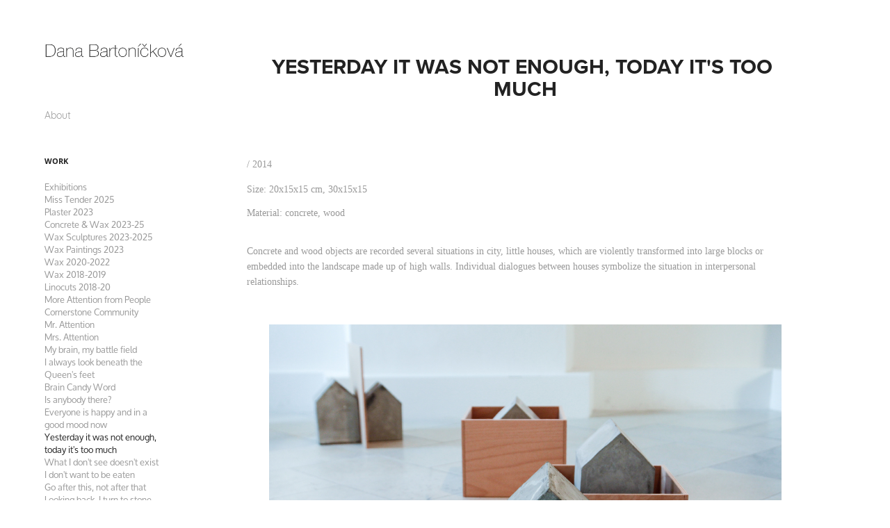

--- FILE ---
content_type: text/html; charset=utf-8
request_url: https://danabartonickova.info/yesterday-it-was-not-enough-today-its-too-much
body_size: 5474
content:
<!DOCTYPE HTML>
<html lang="en-US">
<head>
  <meta charset="UTF-8" />
  <meta name="viewport" content="width=device-width, initial-scale=1" />
      <meta name="keywords"  content="concrete,woood,house,fence,wall" />
      <meta name="description"  content="vizuální umělkyně a sochařka" />
      <meta name="twitter:card"  content="summary_large_image" />
      <meta name="twitter:site"  content="@AdobePortfolio" />
      <meta  property="og:title" content="Dana Bartoníčková - Yesterday it was not enough, today it's too much" />
      <meta  property="og:description" content="vizuální umělkyně a sochařka" />
      <meta  property="og:image" content="https://cdn.myportfolio.com/351da685-25c8-4b9d-8e55-f10ccd8ef3f3/96ba3631-9fb4-466e-ae0c-c2ce87e5c933_rwc_0x0x1237x1856x1237.jpg?h=e38616dc8dabf6ac8e4c70dd13a7dff4" />
      <meta name="dana" content="umeni">
        <link rel="icon" href="https://cdn.myportfolio.com/351da685-25c8-4b9d-8e55-f10ccd8ef3f3/633dfb2d-145c-4d97-9e14-7c610037b6f9_carw_1x1x32.png?h=660c83b3bb736fba82fab678041b0ee0" />
      <link rel="stylesheet" href="/dist/css/main.css" type="text/css" />
      <link rel="stylesheet" href="https://cdn.myportfolio.com/351da685-25c8-4b9d-8e55-f10ccd8ef3f3/d377f40ad50b15fc1deb1ba2f99583331764178062.css?h=377c2dad1ebd0bf99ba50d5e51e399bb" type="text/css" />
    <link rel="canonical" href="https://danabartonickova.info/yesterday-it-was-not-enough-today-its-too-much" />
      <title>Dana Bartoníčková - Yesterday it was not enough, today it's too much</title>
    <script type="text/javascript" src="//use.typekit.net/ik/[base64].js?cb=35f77bfb8b50944859ea3d3804e7194e7a3173fb" async onload="
    try {
      window.Typekit.load();
    } catch (e) {
      console.warn('Typekit not loaded.');
    }
    "></script>
</head>
  <body class="transition-enabled">  <div class='page-background-video page-background-video-with-panel'>
  </div>
  <div class="js-responsive-nav">
    <div class="responsive-nav has-social">
      <div class="close-responsive-click-area js-close-responsive-nav">
        <div class="close-responsive-button"></div>
      </div>
          <nav data-hover-hint="nav">
      <div class="page-title">
        <a href="/about" >About</a>
      </div>
              <ul class="group">
                  <li class="gallery-title"><a href="/work"  >Work</a></li>
            <li class="project-title"><a href="/exhibitions"  >Exhibitions</a></li>
            <li class="project-title"><a href="/miss-tender"  >Miss Tender 2025</a></li>
            <li class="project-title"><a href="/plaster"  >Plaster 2023</a></li>
            <li class="project-title"><a href="/concrete-wax-2023"  >Concrete &amp; Wax 2023-25</a></li>
            <li class="project-title"><a href="/wax-sculptures-2023"  >Wax Sculptures 2023-2025</a></li>
            <li class="project-title"><a href="/wax-2023"  >Wax Paintings 2023</a></li>
            <li class="project-title"><a href="/sculptures-2020-2021"  >Wax 2020-2022</a></li>
            <li class="project-title"><a href="/attention-people-1"  >Wax 2018-2019</a></li>
            <li class="project-title"><a href="/linocuts-2018-20"  >Linocuts 2018-20</a></li>
            <li class="project-title"><a href="/more-attention-from-people"  >More Attention from People</a></li>
            <li class="project-title"><a href="/little-attention"  >Cornerstone Community</a></li>
            <li class="project-title"><a href="/mr-attention"  >Mr. Attention</a></li>
            <li class="project-title"><a href="/mrs-attention"  >Mrs. Attention</a></li>
            <li class="project-title"><a href="/my-brain-my-battle-field-1"  >My brain, my battle field</a></li>
            <li class="project-title"><a href="/i-always-look-beneath-the-queens-feet"  >I always look beneath the Queen's feet</a></li>
            <li class="project-title"><a href="/brain-candy-word"  >Brain Candy Word</a></li>
            <li class="project-title"><a href="/is-anybody-there"  >Is anybody there?</a></li>
            <li class="project-title"><a href="/everyone-is-happy-and-in-a-good-mood-now"  >Everyone is happy and in a good mood now</a></li>
            <li class="project-title"><a href="/yesterday-it-was-not-enough-today-its-too-much" class="active" >Yesterday it was not enough, today it's too much</a></li>
            <li class="project-title"><a href="/what-i-dont-see-doesnt-exist"  >What I don't see doesn't exist</a></li>
            <li class="project-title"><a href="/i-dont-want-to-be-eaten"  >I don't want to be eaten</a></li>
            <li class="project-title"><a href="/go-after-this-not-after-that"  >Go after this, not after that</a></li>
            <li class="project-title"><a href="/looking-back-i-turn-to-stone"  >Looking back, I turn to stone</a></li>
              </ul>
      <div class="page-title">
        <a href="/contact" >Contact</a>
      </div>
              <div class="social pf-nav-social" data-hover-hint="navSocialIcons">
                <ul>
                </ul>
              </div>
          </nav>
    </div>
  </div>
  <div class="site-wrap cfix js-site-wrap">
    <div class="site-container">
      <div class="site-content e2e-site-content">
        <div class="sidebar-content">
          <header class="site-header">
              <div class="logo-wrap" data-hover-hint="logo">
                    <div class="logo e2e-site-logo-text logo-image  ">
    <a href="/work" class="image-normal image-link">
      <img src="https://cdn.myportfolio.com/351da685-25c8-4b9d-8e55-f10ccd8ef3f3/cbacb0b4-bdd9-401b-9ce2-58eb93426f1a_rwc_0x0x737x101x4096.jpg?h=a876456202f5da4dcbd5fa9f67a58301" alt="Dana Nana">
    </a>
</div>
              </div>
  <div class="hamburger-click-area js-hamburger">
    <div class="hamburger">
      <i></i>
      <i></i>
      <i></i>
    </div>
  </div>
          </header>
              <nav data-hover-hint="nav">
      <div class="page-title">
        <a href="/about" >About</a>
      </div>
              <ul class="group">
                  <li class="gallery-title"><a href="/work"  >Work</a></li>
            <li class="project-title"><a href="/exhibitions"  >Exhibitions</a></li>
            <li class="project-title"><a href="/miss-tender"  >Miss Tender 2025</a></li>
            <li class="project-title"><a href="/plaster"  >Plaster 2023</a></li>
            <li class="project-title"><a href="/concrete-wax-2023"  >Concrete &amp; Wax 2023-25</a></li>
            <li class="project-title"><a href="/wax-sculptures-2023"  >Wax Sculptures 2023-2025</a></li>
            <li class="project-title"><a href="/wax-2023"  >Wax Paintings 2023</a></li>
            <li class="project-title"><a href="/sculptures-2020-2021"  >Wax 2020-2022</a></li>
            <li class="project-title"><a href="/attention-people-1"  >Wax 2018-2019</a></li>
            <li class="project-title"><a href="/linocuts-2018-20"  >Linocuts 2018-20</a></li>
            <li class="project-title"><a href="/more-attention-from-people"  >More Attention from People</a></li>
            <li class="project-title"><a href="/little-attention"  >Cornerstone Community</a></li>
            <li class="project-title"><a href="/mr-attention"  >Mr. Attention</a></li>
            <li class="project-title"><a href="/mrs-attention"  >Mrs. Attention</a></li>
            <li class="project-title"><a href="/my-brain-my-battle-field-1"  >My brain, my battle field</a></li>
            <li class="project-title"><a href="/i-always-look-beneath-the-queens-feet"  >I always look beneath the Queen's feet</a></li>
            <li class="project-title"><a href="/brain-candy-word"  >Brain Candy Word</a></li>
            <li class="project-title"><a href="/is-anybody-there"  >Is anybody there?</a></li>
            <li class="project-title"><a href="/everyone-is-happy-and-in-a-good-mood-now"  >Everyone is happy and in a good mood now</a></li>
            <li class="project-title"><a href="/yesterday-it-was-not-enough-today-its-too-much" class="active" >Yesterday it was not enough, today it's too much</a></li>
            <li class="project-title"><a href="/what-i-dont-see-doesnt-exist"  >What I don't see doesn't exist</a></li>
            <li class="project-title"><a href="/i-dont-want-to-be-eaten"  >I don't want to be eaten</a></li>
            <li class="project-title"><a href="/go-after-this-not-after-that"  >Go after this, not after that</a></li>
            <li class="project-title"><a href="/looking-back-i-turn-to-stone"  >Looking back, I turn to stone</a></li>
              </ul>
      <div class="page-title">
        <a href="/contact" >Contact</a>
      </div>
                  <div class="social pf-nav-social" data-hover-hint="navSocialIcons">
                    <ul>
                    </ul>
                  </div>
              </nav>
        </div>
        <main>
  <div class="page-container" data-context="page.page.container" data-hover-hint="pageContainer">
    <section class="page standard-modules">
        <header class="page-header content" data-context="pages" data-identity="id:p5c90ae0884c9361ab42368a4a7e62545da21009c095b7bd3e1f4f">
            <h1 class="title preserve-whitespace">Yesterday it was not enough, today it's too much</h1>
            <p class="description"></p>
        </header>
      <div class="page-content js-page-content" data-context="pages" data-identity="id:p5c90ae0884c9361ab42368a4a7e62545da21009c095b7bd3e1f4f">
        <div id="project-canvas" class="js-project-modules modules content">
          <div id="project-modules">
              
              
              
              
              
              <div class="project-module module text project-module-text align- js-project-module e2e-site-project-module-text">
  <div class="rich-text js-text-editable module-text"><div style="line-height:9px;" class="texteditor-inline-lineheight"><span style="font-size:14px;" class="texteditor-inline-fontsize"><span style="font-family:georgia,serif;"><span style="line-height:115%;">/ 2014</span></span></span>​​​​​​​</div><div style="line-height:9px;" class="texteditor-inline-lineheight"><span style="font-size:14px;" class="texteditor-inline-fontsize"><span style="font-family:georgia,serif;"><span style="line-height:115%;">Size: 20x15x15 cm, 30x15x15</span></span></span></div><div style="line-height:9px;" class="texteditor-inline-lineheight"><div style="line-height:9px;" class="texteditor-inline-lineheight"><span style="font-family:georgia,serif;"><span style="font-size:14px;" class="texteditor-inline-fontsize">Material: concrete, wood</span></span></div></div><div><span style="font-size:14px;" class="texteditor-inline-fontsize"><span style="font-family:georgia,serif;"><span style="line-height:16.75pt;">Concrete and wood objects are recorded several situations in city, little houses, which are violently transformed into large blocks or embedded into the landscape made ​​up of high walls. Individual dialogues between houses symbolize the situation in interpersonal relationships.</span></span></span></div></div>
</div>

              
              
              
              
              
              <div class="project-module module image project-module-image js-js-project-module"  style="padding-top: 0px;
padding-bottom: 10px;
  width: 80%;
  float: center;
  clear: both;
">

  

  
     <div class="js-lightbox" data-src="https://cdn.myportfolio.com/351da685-25c8-4b9d-8e55-f10ccd8ef3f3/e79414d6-6edc-4f63-8113-534d181ddeae.jpg?h=2d4ecfa3f6c98137577ade51fec9c248">
           <img
             class="js-lazy e2e-site-project-module-image"
             src="[data-uri]"
             data-src="https://cdn.myportfolio.com/351da685-25c8-4b9d-8e55-f10ccd8ef3f3/e79414d6-6edc-4f63-8113-534d181ddeae_rw_1920.jpg?h=3624058b3d2c046b2a42feb3f73fac43"
             data-srcset="https://cdn.myportfolio.com/351da685-25c8-4b9d-8e55-f10ccd8ef3f3/e79414d6-6edc-4f63-8113-534d181ddeae_rw_600.jpg?h=64f06bf935bc00e4f1ad238123cce14e 600w,https://cdn.myportfolio.com/351da685-25c8-4b9d-8e55-f10ccd8ef3f3/e79414d6-6edc-4f63-8113-534d181ddeae_rw_1200.jpg?h=2dfa8e250684717b314ea9dfb70dccab 1200w,https://cdn.myportfolio.com/351da685-25c8-4b9d-8e55-f10ccd8ef3f3/e79414d6-6edc-4f63-8113-534d181ddeae_rw_1920.jpg?h=3624058b3d2c046b2a42feb3f73fac43 1920w,"
             data-sizes="(max-width: 1920px) 100vw, 1920px"
             width="1920"
             height="0"
             style="padding-bottom: 66.5%; background: rgba(0, 0, 0, 0.03)"
             
           >
     </div>
  

</div>

              
              
              
              
              
              
              
              
              
              <div class="project-module module image project-module-image js-js-project-module"  style="padding-top: 20px;
padding-bottom: 20px;
  width: 80%;
  float: center;
  clear: both;
">

  

  
     <div class="js-lightbox" data-src="https://cdn.myportfolio.com/351da685-25c8-4b9d-8e55-f10ccd8ef3f3/1e155c4c-dd50-496e-8b4f-d964e59e6a60.jpg?h=e48eaab617e9068995c994f62ed70ed4">
           <img
             class="js-lazy e2e-site-project-module-image"
             src="[data-uri]"
             data-src="https://cdn.myportfolio.com/351da685-25c8-4b9d-8e55-f10ccd8ef3f3/1e155c4c-dd50-496e-8b4f-d964e59e6a60_rw_1920.jpg?h=de21b67427e36f1c2a601c6268283b0e"
             data-srcset="https://cdn.myportfolio.com/351da685-25c8-4b9d-8e55-f10ccd8ef3f3/1e155c4c-dd50-496e-8b4f-d964e59e6a60_rw_600.jpg?h=dec8d6bc3d43035a0b62d6423a5c2bbe 600w,https://cdn.myportfolio.com/351da685-25c8-4b9d-8e55-f10ccd8ef3f3/1e155c4c-dd50-496e-8b4f-d964e59e6a60_rw_1200.jpg?h=aff5635931baf10ec56fafd6b9514a7c 1200w,https://cdn.myportfolio.com/351da685-25c8-4b9d-8e55-f10ccd8ef3f3/1e155c4c-dd50-496e-8b4f-d964e59e6a60_rw_1920.jpg?h=de21b67427e36f1c2a601c6268283b0e 1920w,"
             data-sizes="(max-width: 1920px) 100vw, 1920px"
             width="1920"
             height="0"
             style="padding-bottom: 66.67%; background: rgba(0, 0, 0, 0.03)"
             
           >
     </div>
  

</div>

              
              
              
              
              
              
              
              
              
              
              
              
              
              
              
              <div class="project-module module media_collection project-module-media_collection" data-id="m5cd28dcd0eed4ff20e171dcc2ec35a393253a9f1c1b1061061936"  style="padding-top: 20px;
padding-bottom: 40px;
  width: 80%;
">
  <div class="grid--main js-grid-main" data-grid-max-images="
  ">
    <div class="grid__item-container js-grid-item-container" data-flex-grow="390" style="width:390px; flex-grow:390;" data-width="1920" data-height="1280">
      <script type="text/html" class="js-lightbox-slide-content">
        <div class="grid__image-wrapper">
          <img src="https://cdn.myportfolio.com/351da685-25c8-4b9d-8e55-f10ccd8ef3f3/de215243-3994-4f56-922d-c7f00aa8ea78_rw_1920.jpg?h=3534c305671b72f523e6d00a3afb1a21" srcset="https://cdn.myportfolio.com/351da685-25c8-4b9d-8e55-f10ccd8ef3f3/de215243-3994-4f56-922d-c7f00aa8ea78_rw_600.jpg?h=6458109227a6c9916768f76d831202a6 600w,https://cdn.myportfolio.com/351da685-25c8-4b9d-8e55-f10ccd8ef3f3/de215243-3994-4f56-922d-c7f00aa8ea78_rw_1200.jpg?h=ea8cc4978dad148636bc5977d54324df 1200w,https://cdn.myportfolio.com/351da685-25c8-4b9d-8e55-f10ccd8ef3f3/de215243-3994-4f56-922d-c7f00aa8ea78_rw_1920.jpg?h=3534c305671b72f523e6d00a3afb1a21 1920w,"  sizes="(max-width: 1920px) 100vw, 1920px">
        <div>
      </script>
      <img
        class="grid__item-image js-grid__item-image grid__item-image-lazy js-lazy"
        src="[data-uri]"
        
        data-src="https://cdn.myportfolio.com/351da685-25c8-4b9d-8e55-f10ccd8ef3f3/de215243-3994-4f56-922d-c7f00aa8ea78_rw_1920.jpg?h=3534c305671b72f523e6d00a3afb1a21"
        data-srcset="https://cdn.myportfolio.com/351da685-25c8-4b9d-8e55-f10ccd8ef3f3/de215243-3994-4f56-922d-c7f00aa8ea78_rw_600.jpg?h=6458109227a6c9916768f76d831202a6 600w,https://cdn.myportfolio.com/351da685-25c8-4b9d-8e55-f10ccd8ef3f3/de215243-3994-4f56-922d-c7f00aa8ea78_rw_1200.jpg?h=ea8cc4978dad148636bc5977d54324df 1200w,https://cdn.myportfolio.com/351da685-25c8-4b9d-8e55-f10ccd8ef3f3/de215243-3994-4f56-922d-c7f00aa8ea78_rw_1920.jpg?h=3534c305671b72f523e6d00a3afb1a21 1920w,"
      >
      <span class="grid__item-filler" style="padding-bottom:66.666666666667%;"></span>
    </div>
    <div class="grid__item-container js-grid-item-container" data-flex-grow="390" style="width:390px; flex-grow:390;" data-width="1920" data-height="1280">
      <script type="text/html" class="js-lightbox-slide-content">
        <div class="grid__image-wrapper">
          <img src="https://cdn.myportfolio.com/351da685-25c8-4b9d-8e55-f10ccd8ef3f3/4b427e1e-96b7-4ce8-851f-4030cdbd3b1d_rw_1920.jpg?h=a366692b0b2d9d7ebf36a90271ac682e" srcset="https://cdn.myportfolio.com/351da685-25c8-4b9d-8e55-f10ccd8ef3f3/4b427e1e-96b7-4ce8-851f-4030cdbd3b1d_rw_600.jpg?h=ba17f0e5796f9de107279007525b64b6 600w,https://cdn.myportfolio.com/351da685-25c8-4b9d-8e55-f10ccd8ef3f3/4b427e1e-96b7-4ce8-851f-4030cdbd3b1d_rw_1200.jpg?h=b6f3854126c6cdf838240774f0837df3 1200w,https://cdn.myportfolio.com/351da685-25c8-4b9d-8e55-f10ccd8ef3f3/4b427e1e-96b7-4ce8-851f-4030cdbd3b1d_rw_1920.jpg?h=a366692b0b2d9d7ebf36a90271ac682e 1920w,"  sizes="(max-width: 1920px) 100vw, 1920px">
        <div>
      </script>
      <img
        class="grid__item-image js-grid__item-image grid__item-image-lazy js-lazy"
        src="[data-uri]"
        
        data-src="https://cdn.myportfolio.com/351da685-25c8-4b9d-8e55-f10ccd8ef3f3/4b427e1e-96b7-4ce8-851f-4030cdbd3b1d_rw_1920.jpg?h=a366692b0b2d9d7ebf36a90271ac682e"
        data-srcset="https://cdn.myportfolio.com/351da685-25c8-4b9d-8e55-f10ccd8ef3f3/4b427e1e-96b7-4ce8-851f-4030cdbd3b1d_rw_600.jpg?h=ba17f0e5796f9de107279007525b64b6 600w,https://cdn.myportfolio.com/351da685-25c8-4b9d-8e55-f10ccd8ef3f3/4b427e1e-96b7-4ce8-851f-4030cdbd3b1d_rw_1200.jpg?h=b6f3854126c6cdf838240774f0837df3 1200w,https://cdn.myportfolio.com/351da685-25c8-4b9d-8e55-f10ccd8ef3f3/4b427e1e-96b7-4ce8-851f-4030cdbd3b1d_rw_1920.jpg?h=a366692b0b2d9d7ebf36a90271ac682e 1920w,"
      >
      <span class="grid__item-filler" style="padding-bottom:66.666666666667%;"></span>
    </div>
    <div class="js-grid-spacer"></div>
  </div>
</div>

              
              
              
              
              
              
              
              
              
              <div class="project-module module media_collection project-module-media_collection" data-id="m5cd28e108f52677bcd91271c786192dabd9ac7988aa7ff8d42575"  style="padding-top: 0px;
padding-bottom: 40px;
  width: 80%;
">
  <div class="grid--main js-grid-main" data-grid-max-images="
  ">
    <div class="grid__item-container js-grid-item-container" data-flex-grow="384.72424557752" style="width:384.72424557752px; flex-grow:384.72424557752;" data-width="1920" data-height="1297">
      <script type="text/html" class="js-lightbox-slide-content">
        <div class="grid__image-wrapper">
          <img src="https://cdn.myportfolio.com/351da685-25c8-4b9d-8e55-f10ccd8ef3f3/80ec99ae-67a7-4bde-847e-48a7638377c6_rw_1920.jpg?h=71a2794fb119a2ade9320bf58ab05b75" srcset="https://cdn.myportfolio.com/351da685-25c8-4b9d-8e55-f10ccd8ef3f3/80ec99ae-67a7-4bde-847e-48a7638377c6_rw_600.jpg?h=0f5d3b928612e9e8f184f88064943e99 600w,https://cdn.myportfolio.com/351da685-25c8-4b9d-8e55-f10ccd8ef3f3/80ec99ae-67a7-4bde-847e-48a7638377c6_rw_1200.jpg?h=e3484ebf1121f4e16d0dcb95ae9ad1fb 1200w,https://cdn.myportfolio.com/351da685-25c8-4b9d-8e55-f10ccd8ef3f3/80ec99ae-67a7-4bde-847e-48a7638377c6_rw_1920.jpg?h=71a2794fb119a2ade9320bf58ab05b75 1920w,"  sizes="(max-width: 1920px) 100vw, 1920px">
        <div>
      </script>
      <img
        class="grid__item-image js-grid__item-image grid__item-image-lazy js-lazy"
        src="[data-uri]"
        
        data-src="https://cdn.myportfolio.com/351da685-25c8-4b9d-8e55-f10ccd8ef3f3/80ec99ae-67a7-4bde-847e-48a7638377c6_rw_1920.jpg?h=71a2794fb119a2ade9320bf58ab05b75"
        data-srcset="https://cdn.myportfolio.com/351da685-25c8-4b9d-8e55-f10ccd8ef3f3/80ec99ae-67a7-4bde-847e-48a7638377c6_rw_600.jpg?h=0f5d3b928612e9e8f184f88064943e99 600w,https://cdn.myportfolio.com/351da685-25c8-4b9d-8e55-f10ccd8ef3f3/80ec99ae-67a7-4bde-847e-48a7638377c6_rw_1200.jpg?h=e3484ebf1121f4e16d0dcb95ae9ad1fb 1200w,https://cdn.myportfolio.com/351da685-25c8-4b9d-8e55-f10ccd8ef3f3/80ec99ae-67a7-4bde-847e-48a7638377c6_rw_1920.jpg?h=71a2794fb119a2ade9320bf58ab05b75 1920w,"
      >
      <span class="grid__item-filler" style="padding-bottom:67.580872011252%;"></span>
    </div>
    <div class="grid__item-container js-grid-item-container" data-flex-grow="390.06802721088" style="width:390.06802721088px; flex-grow:390.06802721088;" data-width="1920" data-height="1279">
      <script type="text/html" class="js-lightbox-slide-content">
        <div class="grid__image-wrapper">
          <img src="https://cdn.myportfolio.com/351da685-25c8-4b9d-8e55-f10ccd8ef3f3/d6503d1a-729b-4727-a1b3-3777e0dc885d_rw_1920.jpg?h=cad63030eb4c9ae84e2b08f13e5720a3" srcset="https://cdn.myportfolio.com/351da685-25c8-4b9d-8e55-f10ccd8ef3f3/d6503d1a-729b-4727-a1b3-3777e0dc885d_rw_600.jpg?h=962ea07246efa38f5111795d5af0d2f4 600w,https://cdn.myportfolio.com/351da685-25c8-4b9d-8e55-f10ccd8ef3f3/d6503d1a-729b-4727-a1b3-3777e0dc885d_rw_1200.jpg?h=662fb52e64df9683833c3683800b6ba2 1200w,https://cdn.myportfolio.com/351da685-25c8-4b9d-8e55-f10ccd8ef3f3/d6503d1a-729b-4727-a1b3-3777e0dc885d_rw_1920.jpg?h=cad63030eb4c9ae84e2b08f13e5720a3 1920w,"  sizes="(max-width: 1920px) 100vw, 1920px">
        <div>
      </script>
      <img
        class="grid__item-image js-grid__item-image grid__item-image-lazy js-lazy"
        src="[data-uri]"
        
        data-src="https://cdn.myportfolio.com/351da685-25c8-4b9d-8e55-f10ccd8ef3f3/d6503d1a-729b-4727-a1b3-3777e0dc885d_rw_1920.jpg?h=cad63030eb4c9ae84e2b08f13e5720a3"
        data-srcset="https://cdn.myportfolio.com/351da685-25c8-4b9d-8e55-f10ccd8ef3f3/d6503d1a-729b-4727-a1b3-3777e0dc885d_rw_600.jpg?h=962ea07246efa38f5111795d5af0d2f4 600w,https://cdn.myportfolio.com/351da685-25c8-4b9d-8e55-f10ccd8ef3f3/d6503d1a-729b-4727-a1b3-3777e0dc885d_rw_1200.jpg?h=662fb52e64df9683833c3683800b6ba2 1200w,https://cdn.myportfolio.com/351da685-25c8-4b9d-8e55-f10ccd8ef3f3/d6503d1a-729b-4727-a1b3-3777e0dc885d_rw_1920.jpg?h=cad63030eb4c9ae84e2b08f13e5720a3 1920w,"
      >
      <span class="grid__item-filler" style="padding-bottom:66.655040111615%;"></span>
    </div>
    <div class="js-grid-spacer"></div>
  </div>
</div>

              
              
              
              <div class="project-module module image project-module-image js-js-project-module"  style="padding-top: 0px;
padding-bottom: 10px;
  width: 80%;
  float: center;
  clear: both;
">

  

  
     <div class="js-lightbox" data-src="https://cdn.myportfolio.com/351da685-25c8-4b9d-8e55-f10ccd8ef3f3/8adb5fa5-8cca-46bf-8f8c-62c9a308d946.jpg?h=367527a712fdb7c5f6e99f49edbe7cb5">
           <img
             class="js-lazy e2e-site-project-module-image"
             src="[data-uri]"
             data-src="https://cdn.myportfolio.com/351da685-25c8-4b9d-8e55-f10ccd8ef3f3/8adb5fa5-8cca-46bf-8f8c-62c9a308d946_rw_1920.jpg?h=348cedfddd4b591039edf6f2e07f8a58"
             data-srcset="https://cdn.myportfolio.com/351da685-25c8-4b9d-8e55-f10ccd8ef3f3/8adb5fa5-8cca-46bf-8f8c-62c9a308d946_rw_600.jpg?h=057fd9c6b8343734fed5ccf543139d81 600w,https://cdn.myportfolio.com/351da685-25c8-4b9d-8e55-f10ccd8ef3f3/8adb5fa5-8cca-46bf-8f8c-62c9a308d946_rw_1200.jpg?h=fb40e95f982e9d7fc633e67a202b1a7c 1200w,https://cdn.myportfolio.com/351da685-25c8-4b9d-8e55-f10ccd8ef3f3/8adb5fa5-8cca-46bf-8f8c-62c9a308d946_rw_1920.jpg?h=348cedfddd4b591039edf6f2e07f8a58 1920w,"
             data-sizes="(max-width: 1920px) 100vw, 1920px"
             width="1920"
             height="0"
             style="padding-bottom: 66.67%; background: rgba(0, 0, 0, 0.03)"
             
           >
     </div>
  

</div>

              
              
              
              
              
              
              
              
          </div>
        </div>
      </div>
    </section>
        <section class="back-to-top" data-hover-hint="backToTop">
          <a href="#"><span class="arrow">&uarr;</span><span class="preserve-whitespace">Back to Top</span></a>
        </section>
        <a class="back-to-top-fixed js-back-to-top back-to-top-fixed-with-panel" data-hover-hint="backToTop" data-hover-hint-placement="top-start" href="#">
          <svg version="1.1" id="Layer_1" xmlns="http://www.w3.org/2000/svg" xmlns:xlink="http://www.w3.org/1999/xlink" x="0px" y="0px"
           viewBox="0 0 26 26" style="enable-background:new 0 0 26 26;" xml:space="preserve" class="icon icon-back-to-top">
          <g>
            <path d="M13.8,1.3L21.6,9c0.1,0.1,0.1,0.3,0.2,0.4c0.1,0.1,0.1,0.3,0.1,0.4s0,0.3-0.1,0.4c-0.1,0.1-0.1,0.3-0.3,0.4
              c-0.1,0.1-0.2,0.2-0.4,0.3c-0.2,0.1-0.3,0.1-0.4,0.1c-0.1,0-0.3,0-0.4-0.1c-0.2-0.1-0.3-0.2-0.4-0.3L14.2,5l0,19.1
              c0,0.2-0.1,0.3-0.1,0.5c0,0.1-0.1,0.3-0.3,0.4c-0.1,0.1-0.2,0.2-0.4,0.3c-0.1,0.1-0.3,0.1-0.5,0.1c-0.1,0-0.3,0-0.4-0.1
              c-0.1-0.1-0.3-0.1-0.4-0.3c-0.1-0.1-0.2-0.2-0.3-0.4c-0.1-0.1-0.1-0.3-0.1-0.5l0-19.1l-5.7,5.7C6,10.8,5.8,10.9,5.7,11
              c-0.1,0.1-0.3,0.1-0.4,0.1c-0.2,0-0.3,0-0.4-0.1c-0.1-0.1-0.3-0.2-0.4-0.3c-0.1-0.1-0.1-0.2-0.2-0.4C4.1,10.2,4,10.1,4.1,9.9
              c0-0.1,0-0.3,0.1-0.4c0-0.1,0.1-0.3,0.3-0.4l7.7-7.8c0.1,0,0.2-0.1,0.2-0.1c0,0,0.1-0.1,0.2-0.1c0.1,0,0.2,0,0.2-0.1
              c0.1,0,0.1,0,0.2,0c0,0,0.1,0,0.2,0c0.1,0,0.2,0,0.2,0.1c0.1,0,0.1,0.1,0.2,0.1C13.7,1.2,13.8,1.2,13.8,1.3z"/>
          </g>
          </svg>
        </a>
  </div>
              <footer class="site-footer" data-hover-hint="footer">
                <div class="footer-text">
                  Powered by <a href="http://portfolio.adobe.com" target="_blank">Adobe Portfolio</a>
                </div>
              </footer>
        </main>
      </div>
    </div>
  </div>
</body>
<script type="text/javascript">
  // fix for Safari's back/forward cache
  window.onpageshow = function(e) {
    if (e.persisted) { window.location.reload(); }
  };
</script>
  <script type="text/javascript">var __config__ = {"page_id":"p5c90ae0884c9361ab42368a4a7e62545da21009c095b7bd3e1f4f","theme":{"name":"basic"},"pageTransition":true,"linkTransition":true,"disableDownload":false,"localizedValidationMessages":{"required":"This field is required","Email":"This field must be a valid email address"},"lightbox":{"enabled":true,"color":{"opacity":0.94,"hex":"#fff"}},"cookie_banner":{"enabled":false}};</script>
  <script type="text/javascript" src="/site/translations?cb=35f77bfb8b50944859ea3d3804e7194e7a3173fb"></script>
  <script type="text/javascript" src="/dist/js/main.js?cb=35f77bfb8b50944859ea3d3804e7194e7a3173fb"></script>
</html>
